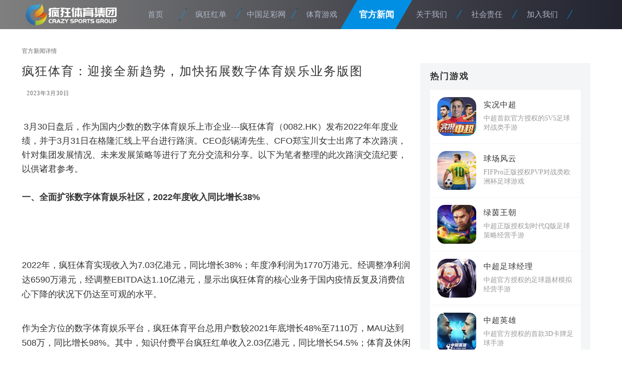

--- FILE ---
content_type: text/html
request_url: http://crazysports.com/gfnews/contentDetail_225.shtml
body_size: 36102
content:
<!DOCTYPE html>
<html lang="en">
<head>
<meta name="publisher" content="TideCMS 9.0">
    <meta charset="UTF-8">
    <meta name="viewport" content="width=device-width, initial-scale=1.0">
    <meta http-equiv="X-UA-Compatible" content="ie=edge">
    <title id="thtitle">疯狂体育：迎接全新趋势，加快拓展数字体育娱乐业务版图</title>
    <link rel="stylesheet" href="https://www.crazysports.com/gf/css/content.css?v=20200710001">
    <script src="https://www.crazysports.com/gf/js/jquery.min.js"></script>
</head>
<body>
<div class="wrap">
            <div class="topBar">
                <div class="topBox f-cb">
                    <a href="/" class="topLogo title-hide-a">
                        疯狂体育
                    </a>
                    <div class="topBoxlist">
                        <a href="/" target="_self" hidefocus="true">
                            <span class="spantxt">首页</span>
                        </a>
                        <span class="outlines"></span>
                        <a href="https://www.fkhongdan.com/" target="_blank" hidefocus="true">
			    <span class="spantxt">疯狂红单</span>
			</a>
			<span class="outlines"></span>
			<a href="https://www.zgzcw.com/" target="_blank" hidefocus="true">
			    <span class="spantxt">中国足彩网</span>
			</a>
                        <span class="outlines"></span>
                        <a href="https://www.crazysports.com/gf/gamelist.shtml" target="_self" hidefocus="true">
                            <span class="spantxt">体育游戏</span>
                        </a>
                        <a class="active" href="#" target="_self" hidefocus="true">
                            <span class="spantxt">官方新闻</span>
                        </a>
                        <a href="https://www.crazysports.com/gf/aboutus.shtml" target="_self" hidefocus="true">
			    <span class="spantxt">关于我们</span>
			</a>
                        <span class="outlines"></span>
			<a href="https://www.crazysports.com/gf/duty.shtml" target="_self" hidefocus="true">
			    <span class="spantxt">社会责任</span>
			</a>
                        <span class="outlines"></span>
			<a href="https://www.crazysports.com/gf/joinus.shtml" target="_self" hidefocus="true">
			    <span class="spantxt">加入我们</span>
			</a>
			<span class="outlines"></span>
                    </div>
                </div>
            </div>
        </div>


    <div class="navs">
        <span>官方新闻详情</span>    
    </div>
    <div class="content">
        <div class="cont-left">
            <h1>疯狂体育：迎接全新趋势，加快拓展数字体育娱乐业务版图</h1>
            <div class="infos">
                <span class="infotime">2023年3月30日</span>
            </div>
            <div style="clear:both;"></div>
            <div class="cont-left-cms">
                <p>&nbsp;<span style="color: rgb(51, 51, 51); font-family: PingFangSC-Regular, PingFangSC-Light, &quot;PingFang SC&quot;, sans-serif, &quot;Microsoft YaHei&quot;; font-size: 18px;">3月30日盘后，作为国内少数的数字体育娱乐上市企业---疯狂体育（0082.HK）发布2022年年度业绩，并于3月31日在格隆汇线上平台进行路演。CEO彭锡涛先生、CFO郑宝川女士出席了本次路演，针对集团发展情况、未来发展策略等进行了充分交流和分享。以下为笔者整理的此次路演交流纪要，以供诸君参考。</span></p><p>&nbsp;</p><p style="margin: 0rem 0px 2.5rem; padding: 0px; -webkit-appearance: none; color: rgb(51, 51, 51); font-size: 18px; line-height: 1.6667; font-family: PingFangSC-Regular, PingFangSC-Light, &quot;PingFang SC&quot;, sans-serif, &quot;Microsoft YaHei&quot;;"><b style="-webkit-appearance: none;">一、全面</b><b style="-webkit-appearance: none;">扩张数字体育娱乐社区</b><b style="-webkit-appearance: none;">，</b><b style="-webkit-appearance: none;">2022</b><b style="-webkit-appearance: none;">年度收入同比增长38%</b></p><p style="margin: 0rem 0px 2.5rem; padding: 0px; -webkit-appearance: none; color: rgb(51, 51, 51); font-size: 18px; line-height: 1.6667; font-family: PingFangSC-Regular, PingFangSC-Light, &quot;PingFang SC&quot;, sans-serif, &quot;Microsoft YaHei&quot;;">&nbsp;</p><p style="margin: 0rem 0px 2.5rem; padding: 0px; -webkit-appearance: none; color: rgb(51, 51, 51); font-size: 18px; line-height: 1.6667; font-family: PingFangSC-Regular, PingFangSC-Light, &quot;PingFang SC&quot;, sans-serif, &quot;Microsoft YaHei&quot;;">2022年，疯狂体育实现收入为7.03亿港元，同比增长38%；年度净利润为1770万港元。经调整净利润达6590万港元，经调整EBITDA达1.10亿港元，显示出疯狂体育的核心业务于国内疫情反复及消费信心下降的状况下仍达至可观的水平。</p><p style="margin: 0rem 0px 2.5rem; padding: 0px; -webkit-appearance: none; color: rgb(51, 51, 51); font-size: 18px; line-height: 1.6667; font-family: PingFangSC-Regular, PingFangSC-Light, &quot;PingFang SC&quot;, sans-serif, &quot;Microsoft YaHei&quot;;">作为全方位的数字体育娱乐平台，疯狂体育平台总用户数较2021年底增长48%至7110万，MAU达到508万，同比增长98%。其中，知识付费平台疯狂红单收入2.03亿港元，同比增长54.5%；体育及休闲游戏收入达到3.6亿港元，同比增长36.5%；数字藏品平台收入2939万港元。</p><p style="margin: 0rem 0px 2.5rem; padding: 0px; -webkit-appearance: none; color: rgb(51, 51, 51); font-size: 18px; line-height: 1.6667; font-family: PingFangSC-Regular, PingFangSC-Light, &quot;PingFang SC&quot;, sans-serif, &quot;Microsoft YaHei&quot;;">集团CEO彭锡涛表示，疯狂体育作为港股数字体育娱乐第一股，2023年将迎接新趋势，以自身优势为出发点，全面深化布局，加快拓展数字体育娱乐业务版图。</p><p style="margin: 0rem 0px 2.5rem; padding: 0px; -webkit-appearance: none; color: rgb(51, 51, 51); font-size: 18px; line-height: 1.6667; font-family: PingFangSC-Regular, PingFangSC-Light, &quot;PingFang SC&quot;, sans-serif, &quot;Microsoft YaHei&quot;;"><b style="-webkit-appearance: none;">二</b><b style="-webkit-appearance: none;">、</b><b style="-webkit-appearance: none;">多业务齐头并进</b><b style="-webkit-appearance: none;">，业务生态不断完善</b></p><p style="margin: 0rem 0px 2.5rem; padding: 0px; -webkit-appearance: none; color: rgb(51, 51, 51); font-size: 18px; line-height: 1.6667; font-family: PingFangSC-Regular, PingFangSC-Light, &quot;PingFang SC&quot;, sans-serif, &quot;Microsoft YaHei&quot;;">&nbsp;</p><p style="margin: 0rem 0px 2.5rem; padding: 0px; -webkit-appearance: none; color: rgb(51, 51, 51); font-size: 18px; line-height: 1.6667; font-family: PingFangSC-Regular, PingFangSC-Light, &quot;PingFang SC&quot;, sans-serif, &quot;Microsoft YaHei&quot;;">疯狂体育是一家数字体育娱乐企业，利用大数据、人工智能、区块链和元宇宙等技术，助力传统体育行业发展，引领中国体育娱乐产业的发展。集团目前已经构建起以疯狂红单+彩票销售、赛事+竞猜，IP+体育游戏、元宇宙游戏+数字藏品平台为核心业务矩阵的数字体育娱乐平台，为用户带来了更丰富的线上娱乐的文化体验。</p><p style="margin: 0rem 0px 2.5rem; padding: 0px; -webkit-appearance: none; color: rgb(51, 51, 51); font-size: 18px; line-height: 1.6667; font-family: PingFangSC-Regular, PingFangSC-Light, &quot;PingFang SC&quot;, sans-serif, &quot;Microsoft YaHei&quot;;"><b style="-webkit-appearance: none;">1）22年多面布局奠定增长基础，23年乘势持续发力</b></p><p style="margin: 0rem 0px 2.5rem; padding: 0px; -webkit-appearance: none; color: rgb(51, 51, 51); font-size: 18px; line-height: 1.6667; font-family: PingFangSC-Regular, PingFangSC-Light, &quot;PingFang SC&quot;, sans-serif, &quot;Microsoft YaHei&quot;;">&nbsp;</p><p style="margin: 0rem 0px 2.5rem; padding: 0px; -webkit-appearance: none; color: rgb(51, 51, 51); font-size: 18px; line-height: 1.6667; font-family: PingFangSC-Regular, PingFangSC-Light, &quot;PingFang SC&quot;, sans-serif, &quot;Microsoft YaHei&quot;;">首先，<b style="-webkit-appearance: none;">疯狂红单</b>依旧是集团2022年业务增长的重要引擎。2023年，疯狂红单将通过创新拓展，向用户提供更多专业赛事服务，将着重丰富小联赛赛事内容，助力用户持续增长。同时通过引进先进的数据分析和人工智能技术，进一步完善用户体验，加强用户交互和社交，实现新的用户量和收入的持续增长。</p><p style="margin: 0rem 0px 2.5rem; padding: 0px; -webkit-appearance: none; color: rgb(51, 51, 51); font-size: 18px; line-height: 1.6667; font-family: PingFangSC-Regular, PingFangSC-Light, &quot;PingFang SC&quot;, sans-serif, &quot;Microsoft YaHei&quot;;">其次，在<b style="-webkit-appearance: none;">彩票</b><b style="-webkit-appearance: none;">新零售方面</b>，集团于2022年采取精细化运营管理模式，同时拓展新的销量增长来源。主要围绕延展业务类型、小微零售渠道拓展、门店精细化运营、整体业务降本增效等工作进行重点部署，提升各地体育彩票新零售网点的运营效率。随着疫情消散，线下活动得到恢复，集团在确保新零售业务稳步发展的同时，不断地拓展新业务，促进多元化发展。</p><p style="margin: 0rem 0px 2.5rem; padding: 0px; -webkit-appearance: none; color: rgb(51, 51, 51); font-size: 18px; line-height: 1.6667; font-family: PingFangSC-Regular, PingFangSC-Light, &quot;PingFang SC&quot;, sans-serif, &quot;Microsoft YaHei&quot;;"><b style="-webkit-appearance: none;">游戏</b><b style="-webkit-appearance: none;">方面</b>，集团借卡塔尔世界杯东风乘势而上，取得了新的发展。疯狂体育计划于2023年以推出全新的足球、篮球精品游戏为重点，形成以体育游戏发行为核心，联合发行游戏并进，新品类游戏发行为突破的一个全新的发行路线，通过拓展游戏品类，丰富游戏矩阵，提高集团业务的整体竞争力。</p><p style="margin: 0rem 0px 2.5rem; padding: 0px; -webkit-appearance: none; color: rgb(51, 51, 51); font-size: 18px; line-height: 1.6667; font-family: PingFangSC-Regular, PingFangSC-Light, &quot;PingFang SC&quot;, sans-serif, &quot;Microsoft YaHei&quot;;">此外，疯狂体育还在持续推进<b style="-webkit-appearance: none;">元宇宙</b>业务布局，包括推出数字藏品平台&ldquo;乾坤数藏&rdquo;，与具有国资背景的北方国家版权交易中心合作，共建&ldquo;国家级数字文创版权交易平台&rdquo;，积极抢占元宇宙产业的制高点。2023年&ldquo;乾坤数藏&rdquo;将继续作为国内探索区块链和web3应用的重要参与者，并将基于已经开发的&ldquo;国家级数字文创版权交易平台&rdquo;、&ldquo;藏话社区&rdquo;和数字藏品，赋能实体经济，助力行业创新发展。</p><p style="margin: 0rem 0px 2.5rem; padding: 0px; -webkit-appearance: none; color: rgb(51, 51, 51); font-size: 18px; line-height: 1.6667; font-family: PingFangSC-Regular, PingFangSC-Light, &quot;PingFang SC&quot;, sans-serif, &quot;Microsoft YaHei&quot;;">最后，集团在22年推出<b style="-webkit-appearance: none;">体教融合</b>新业务，集团已与北京北体大教育科技发展有限公司达成战略合作，主要瞄准&ldquo;双减&rdquo;后体育教育发展机遇期，借助集团的数字技术优势，开发更智能化、个性化的体育教学辅助平台。2023年疯狂体育将继续推进该项目，进行广泛布局，面向地方政府和学校，提供完整的产品服务体系，助力学校的体育教育的高质量发展和儿童青少年的健康成长。</p><p style="margin: 0rem 0px 2.5rem; padding: 0px; -webkit-appearance: none; color: rgb(51, 51, 51); font-size: 18px; line-height: 1.6667; font-family: PingFangSC-Regular, PingFangSC-Light, &quot;PingFang SC&quot;, sans-serif, &quot;Microsoft YaHei&quot;;">迈入2023年，疯狂体育将继续围绕体育彩票、体育游戏发行、体教融合以及体育元宇宙等方向进行业务拓展。同时集团还将加强技术的研发，增强产品创新能力，提高用户的服务水平，进一步巩固集团在数字体育领域的领先地位。</p><p style="margin: 0rem 0px 2.5rem; padding: 0px; -webkit-appearance: none; color: rgb(51, 51, 51); font-size: 18px; line-height: 1.6667; font-family: PingFangSC-Regular, PingFangSC-Light, &quot;PingFang SC&quot;, sans-serif, &quot;Microsoft YaHei&quot;;">2）<b style="-webkit-appearance: none;">深耕数字体育赛道，</b><b style="-webkit-appearance: none;">多重利好奠定未来发展确定性</b></p><p style="margin: 0rem 0px 2.5rem; padding: 0px; -webkit-appearance: none; color: rgb(51, 51, 51); font-size: 18px; line-height: 1.6667; font-family: PingFangSC-Regular, PingFangSC-Light, &quot;PingFang SC&quot;, sans-serif, &quot;Microsoft YaHei&quot;;">&nbsp;</p><p style="margin: 0rem 0px 2.5rem; padding: 0px; -webkit-appearance: none; color: rgb(51, 51, 51); font-size: 18px; line-height: 1.6667; font-family: PingFangSC-Regular, PingFangSC-Light, &quot;PingFang SC&quot;, sans-serif, &quot;Microsoft YaHei&quot;;">随着全球疫情得到有效控制，集团未来正面临两大较为确定性的发展机遇：</p><p style="margin: 0rem 0px 2.5rem; padding: 0px; -webkit-appearance: none; color: rgb(51, 51, 51); font-size: 18px; line-height: 1.6667; font-family: PingFangSC-Regular, PingFangSC-Light, &quot;PingFang SC&quot;, sans-serif, &quot;Microsoft YaHei&quot;;">一是体育产业数字化转型，即将体育和科技深度结合，为体育产业的未来发展提供了新的驱动力。一方面能够优化体育产业结构，另一方面能够促使体育消费者在消费方式和消费场所上的改变，助力体育消费的升级。</p><p style="margin: 0rem 0px 2.5rem; padding: 0px; -webkit-appearance: none; color: rgb(51, 51, 51); font-size: 18px; line-height: 1.6667; font-family: PingFangSC-Regular, PingFangSC-Light, &quot;PingFang SC&quot;, sans-serif, &quot;Microsoft YaHei&quot;;">二是政策强力加持，加速行业向好。后疫情时代，各地政府纷纷出台相关扶持的措施，支持体育企业的复工复产。此举全面推动了体育相关产业的发展，加快体育产业与相关产业的深度融合及数字化转型的速度。</p><p style="margin: 0rem 0px 2.5rem; padding: 0px; -webkit-appearance: none; color: rgb(51, 51, 51); font-size: 18px; line-height: 1.6667; font-family: PingFangSC-Regular, PingFangSC-Light, &quot;PingFang SC&quot;, sans-serif, &quot;Microsoft YaHei&quot;;">此外，伴随着防疫政策优化和经济的复苏，体育产业也正迸发出昂然的生机。2023年开始多项赛事都在筹备当中，2024年又将迎来多项大型赛事。疯狂体育将顺应时代大势，深耕体育领域。</p><p style="margin: 0rem 0px 2.5rem; padding: 0px; -webkit-appearance: none; color: rgb(51, 51, 51); font-size: 18px; line-height: 1.6667; font-family: PingFangSC-Regular, PingFangSC-Light, &quot;PingFang SC&quot;, sans-serif, &quot;Microsoft YaHei&quot;;"><b style="-webkit-appearance: none;">Q&amp;A</b></p><p style="margin: 0rem 0px 2.5rem; padding: 0px; -webkit-appearance: none; color: rgb(51, 51, 51); font-size: 18px; line-height: 1.6667; font-family: PingFangSC-Regular, PingFangSC-Light, &quot;PingFang SC&quot;, sans-serif, &quot;Microsoft YaHei&quot;;">&nbsp;</p><p style="margin: 0rem 0px 2.5rem; padding: 0px; -webkit-appearance: none; color: rgb(51, 51, 51); font-size: 18px; line-height: 1.6667; font-family: PingFangSC-Regular, PingFangSC-Light, &quot;PingFang SC&quot;, sans-serif, &quot;Microsoft YaHei&quot;;"><b style="-webkit-appearance: none;">Q1：</b>卡塔尔世界杯之后，疯狂体育还实施了哪一些增长计划和措施呢？目前取得了怎样的成果呢？</p><p style="margin: 0rem 0px 2.5rem; padding: 0px; -webkit-appearance: none; color: rgb(51, 51, 51); font-size: 18px; line-height: 1.6667; font-family: PingFangSC-Regular, PingFangSC-Light, &quot;PingFang SC&quot;, sans-serif, &quot;Microsoft YaHei&quot;;"><b style="-webkit-appearance: none;">A1：</b>疯狂红单依然是集团的增长引擎，重点打造好疯狂红单产品和内容，在这个核心基础上，一方面借助MCN做好私域流量及线下彩票新零售的彩民社区，做好流量的增长，扩大覆盖的用户群体，另一方面，加大对AI的投入，推出智能化数字产品，在提高自身工作效率的同时给用户带来更好的体验。游戏方面把握基于现有IP持续打造精品游戏和部署海外发行两个方向。梦幻赛事平台方面，随着疫情消散，未来三年将与IPBU打造数百场拳击系列赛，同时大力签约更多赛事吸引用户观看比赛，参加互动娱乐。</p><p style="margin: 0rem 0px 2.5rem; padding: 0px; -webkit-appearance: none; color: rgb(51, 51, 51); font-size: 18px; line-height: 1.6667; font-family: PingFangSC-Regular, PingFangSC-Light, &quot;PingFang SC&quot;, sans-serif, &quot;Microsoft YaHei&quot;;"><b style="-webkit-appearance: none;">Q2：</b>目前市场出现一些提供免费体育竞猜信息的第三方渠道，这与集团提供的服务是否有冲突？</p><p style="margin: 0rem 0px 2.5rem; padding: 0px; -webkit-appearance: none; color: rgb(51, 51, 51); font-size: 18px; line-height: 1.6667; font-family: PingFangSC-Regular, PingFangSC-Light, &quot;PingFang SC&quot;, sans-serif, &quot;Microsoft YaHei&quot;;"><b style="-webkit-appearance: none;">A2：</b><b style="-webkit-appearance: none;">疯狂红单也有免费内容</b><b style="-webkit-appearance: none;">，</b><b style="-webkit-appearance: none;">可以培养用户使用习惯</b><b style="-webkit-appearance: none;">，</b><b style="-webkit-appearance: none;">对知识付费业务有促进作用</b><b style="-webkit-appearance: none;">。</b><b style="-webkit-appearance: none;">但</b>集团认为，由于内容全部免费无法可持续发展，免费平台并不是一个良性的运营模式，该模式难以长久生存。疯狂红单具有先发优势，以多年赛事数据及用户购买习惯和行为在内的独家大数据产品为核心竞争优势。此外，平台内部专家经过严格帅选，命中率、分析质量及用户口碑良好，相较于质量参差不齐的免费内容，以专业取胜。集团的目标是抓住领先优势，加大投入，快速成长，拉开与第二第三梯队的距离，建立好自身的护城河。</p><p style="margin: 0rem 0px 2.5rem; padding: 0px; -webkit-appearance: none; color: rgb(51, 51, 51); font-size: 18px; line-height: 1.6667; font-family: PingFangSC-Regular, PingFangSC-Light, &quot;PingFang SC&quot;, sans-serif, &quot;Microsoft YaHei&quot;;"><b style="-webkit-appearance: none;">Q3：</b>去年中央和各地政府都出台了很多关于数字经济发展的政策和措施，这对于我国体育产业发展格局产生了哪些实质性的影响？</p><p style="margin: 0rem 0px 2.5rem; padding: 0px; -webkit-appearance: none; color: rgb(51, 51, 51); font-size: 18px; line-height: 1.6667; font-family: PingFangSC-Regular, PingFangSC-Light, &quot;PingFang SC&quot;, sans-serif, &quot;Microsoft YaHei&quot;;"><b style="-webkit-appearance: none;">A3：</b>数字经济对体育产业的影响主要体现在两个方面，一方面是体育产业的结构优化，数字技术改变了传统体育整体的生产方式、商业模式和用户体验，促进了整个体育产业的升级，同时使体育行业与其他行业有了更多的融合和创新，创造更多商业机会及产品服务；另一方面是促进体育消费者的消费升级，通过数字化的结合改变了消费者的消费模式、消费场所和消费习惯。</p><p style="margin: 0rem 0px 2.5rem; padding: 0px; -webkit-appearance: none; color: rgb(51, 51, 51); font-size: 18px; line-height: 1.6667; font-family: PingFangSC-Regular, PingFangSC-Light, &quot;PingFang SC&quot;, sans-serif, &quot;Microsoft YaHei&quot;;"><b style="-webkit-appearance: none;">Q4：</b>在数字经济发展方面目前集团都有哪些布局？</p><p style="margin: 0rem 0px 2.5rem; padding: 0px; -webkit-appearance: none; color: rgb(51, 51, 51); font-size: 18px; line-height: 1.6667; font-family: PingFangSC-Regular, PingFangSC-Light, &quot;PingFang SC&quot;, sans-serif, &quot;Microsoft YaHei&quot;;"><b style="-webkit-appearance: none;">A4:&nbsp;</b>疯狂体育全线产品都属于技术做支撑，数据分析进行驱动的。集团将持续迎接数字经济的大趋势，加强技术研发，增强产品创新能力，提高用户的服务水平，基于自身技术，拓展数字体育娱乐的业务版图，构建用技术赋能传统体育产业的数字体育娱乐平台。此外，集团现在还与12个国家的25个研发机构进行合作，引进其先进技术，有效提高体育各产业链的数字化水平。疯狂体育将会借助数字经济发展的强劲势头，展现出集团强大的发展潜力。</p><p style="margin: 0rem 0px 2.5rem; padding: 0px; -webkit-appearance: none; color: rgb(51, 51, 51); font-size: 18px; line-height: 1.6667; font-family: PingFangSC-Regular, PingFangSC-Light, &quot;PingFang SC&quot;, sans-serif, &quot;Microsoft YaHei&quot;;"><b style="-webkit-appearance: none;">Q5：</b>集团在手现金充裕，财政也大致的比较稳定，为何一直没有派息？</p><p style="margin: 0rem 0px 2.5rem; padding: 0px; -webkit-appearance: none; color: rgb(51, 51, 51); font-size: 18px; line-height: 1.6667; font-family: PingFangSC-Regular, PingFangSC-Light, &quot;PingFang SC&quot;, sans-serif, &quot;Microsoft YaHei&quot;;"><b style="-webkit-appearance: none;">A5：</b>作为一家快速增长的数字体育企业，在新产品研发、体育产权以及科技专才的无形资产上的投入非常重要。集团必须利用好国际赛事的好时机，延续增长曲线。过去集团在数字体育娱乐上的投入陆续在集团收入及核心盈利上反映出来。</p><p style="margin: 0rem 0px 2.5rem; padding: 0px; -webkit-appearance: none; color: rgb(51, 51, 51); font-size: 18px; line-height: 1.6667; font-family: PingFangSC-Regular, PingFangSC-Light, &quot;PingFang SC&quot;, sans-serif, &quot;Microsoft YaHei&quot;;"><b style="-webkit-appearance: none;">Q6：</b>目前集团是否有AIGC相关技术的储备投入及产品应用上线计划？如何评估这项技术应用给集团业务实际经营带来的影响？</p><p style="margin: 0rem 0px 2.5rem; padding: 0px; -webkit-appearance: none; color: rgb(51, 51, 51); font-size: 18px; line-height: 1.6667; font-family: PingFangSC-Regular, PingFangSC-Light, &quot;PingFang SC&quot;, sans-serif, &quot;Microsoft YaHei&quot;;"><b style="-webkit-appearance: none;">A6：</b>集团一直积极布局AIGC相关技术，在该方向有一些投资计划。尤其是针对疯狂红单，从GPT3.5到GPT4，集团一直基于此做开发，进行二次学习，内部跟踪其产出结果。疯狂红单的AI方向也是集团今年的重点项目，目前进展较好。集团认为这项技术可以改变疯狂红单的传统业务模式。未来集团也会深入研究，为用户带来更好的产品。</p><p style="margin: 0rem 0px 2.5rem; padding: 0px; -webkit-appearance: none; color: rgb(51, 51, 51); font-size: 18px; line-height: 1.6667; font-family: PingFangSC-Regular, PingFangSC-Light, &quot;PingFang SC&quot;, sans-serif, &quot;Microsoft YaHei&quot;;"><b style="-webkit-appearance: none;">Q7：</b>随着2023年经济环境的好转，会给疯狂体育带来哪些影响？</p><p style="margin: 0rem 0px 2.5rem; padding: 0px; -webkit-appearance: none; color: rgb(51, 51, 51); font-size: 18px; line-height: 1.6667; font-family: PingFangSC-Regular, PingFangSC-Light, &quot;PingFang SC&quot;, sans-serif, &quot;Microsoft YaHei&quot;;"><b style="-webkit-appearance: none;">A7：</b>集团处于体育消费领域，随着经济环境的好转，消费者需求复苏，对集团各项业务均有很大的刺激。集团的彩票销售、体育知识付费产品以及游戏均会受益于此，迎来较大的增长机遇。除此之外，随着疫情的好转，学生恢复正常线下体育活动，也会为集团的体教融合业务创造一个良好的市场环境和巨大的发展潜力。</p>
            </div>
        </div>
        <div class="cont-right">
            <h1>热门游戏</h1>
            <a href="http://skzc.fengkuang.cn/" target="_blank">
						<div class="game-con">
							<span class="game-img">
								<img src="https://www.crazysports.com/gf/images/content/skzc.png" alt="">
							</span>
							<span class="game-dir">
								<em>实况中超</em>
								<i>中超首款官方授权的5V5足球对战类手游</i>
							</span>   
						</div>
					</a>
					<a href="https://www.crazysports.com/qcfy/" target="_blank">
						<div class="game-con">
							<span class="game-img">
								<img src="https://www.crazysports.com/gf/images/content/qcfy130.png" alt="">
							</span>
							<span class="game-dir">
								<em>球场风云</em>
								<i>FIFPro正版授权PVP对战类欧洲杯足球游戏</i>
							</span>   
						</div>
					</a>
					<a href="https://www.zgzcw.com/ly/" target="_blank">
						<div class="game-con">
							<span class="game-img">
								<img src="https://www.crazysports.com/gf/images/content/lywc.png" alt="">
							</span>
							<span class="game-dir">
								<em>绿茵王朝</em>
								<i>中超正版授权划时代Q版足球策略经营手游</i>
							</span>   
						</div>
					</a>
					<a href="https://www.taptap.com/app/84599" target="_blank">
						<div class="game-con">
							<span class="game-img">
								<img src="https://www.crazysports.com/gf/images/content/zqjl.png" alt="">
							</span>
							<span class="game-dir">
								<em>中超足球经理</em>
								<i>中超官方授权的足球题材模拟经营手游</i>
							</span>   
						</div>
					</a>
					<a href="https://www.taptap.com/app/83216" target="_blank">
						<div class="game-con">
							<span class="game-img">
								<img src="https://www.crazysports.com/gf/images/content/zcyx130.png" alt="">
							</span>
							<span class="game-dir">
								<em>中超英雄</em>
								<i>中超官方授权的首款3D卡牌足球手游</i>
							</span>   
						</div>
					</a>
					<a href="https://www.zgzcw.com/sm/" target="_blank">
						<div class="game-con">
							<span class="game-img">
								<img src="https://www.crazysports.com/gf/images/content/menghuanzuqiushijie-gf.jpg" alt="">
							</span>
							<span class="game-dir">
								<em>梦幻足球世界</em>
								<i>首款街机类多人对战足球游戏</i>
							</span>   
						</div>
					</a>
					<a href="https://www.zgzcw.com/soccer/" target="_blank">
						<div class="game-con">
							<span class="game-img">
								<img src="https://www.crazysports.com/gf/images/content/mxzq.png" alt="">
							</span>
							<span class="game-dir">
								<em>梦想足球</em>
								<i>足球卡牌策略对战手游</i>
							</span>   
						</div>
					</a>
					<a href="https://www.taptap.com/app/140931" target="_blank">
						<div class="game-con">
							<span class="game-img">
								<img src="https://www.crazysports.com/gf/images/content/fkdqicon.png" alt="">
							</span>
							<span class="game-dir">
								<em>疯狂点球</em>
								<i>首款真人实时对战的轻竞技手游</i>
							</span>   
						</div>
					</a>
					<a href="http://x.fengkuangtiyu.cn/" target="_blank">
						<div class="game-con">
							<span class="game-img">
								<img src="https://www.crazysports.com/gf/images/content/xkx.png" alt="">
							</span>
							<span class="game-dir">
								<em>侠客行</em>
								<i>3DMMORPG新派国风武侠手游</i>
							</span>   
						</div>
					</a>
					<a href="https://www.taptap.com/app/79812" target="_blank">
						<div class="game-con">
							<span class="game-img">
								<img src="https://www.crazysports.com/gf/images/content/dswn.png" alt="">
							</span>
							<span class="game-dir">
								<em>刀使巫女</em>
								<i>正版授权3D日漫风RPG手游</i>
                    </span>   
                </div>
            </a>
        </div>
        <div style="clear:both;"></div>
    </div>
    <style>

/* 脚 */
*{
    padding: 0;
    margin: 0;
}
a {
    text-decoration: none;
    color: #333;
}
.footer_p{
    width: 100%;
    background: #323232;
}
.footer_p_center{
    margin: 0 auto;
    width: 1200px;
    padding-top: 37px;
    padding-bottom: 50px;
}
.fot_pc_top{
    display: flex;
    width: 100%;
    justify-content: space-between;
}
.fot_pc_top_left{
    max-width: 675px;
}
.fot_pc_top_left p{
    font-family: MicrosoftYaHei;
    font-size: 13px;
    color: #CCCCCC;
    line-height: 22px;
    margin-top: 5px;
    display: flex;
    align-items: center;
}
.fot_pc_top_left p img{
    width: 20px;
    height: 20px;
    margin-right: 3px;
}
.fot_left_pic{
    display: flex;
    justify-content: space-between;
    margin-top: 20px;
}
.fot_left_pic img{
    width: 86px;
    height: 30px;
}
.fot_pc_top_right{
    max-width:341px;
    margin-left: 57px;
}
.fot_pc_top_right p{
    font-family: MicrosoftYaHei;
font-size: 13px;
color: #CCCCCC;
line-height: 22px;
margin-top: 5px;
}
.fot_rig_pic{
    margin-top: 20px;
    max-width: 100px;
    display: flex;
    justify-content: space-between;
}
.fot_rig_pic img{
    width: 40px;
    height: 40px;
}
.fot_pc_bom{
    display: flex;
        width: 100%;
        flex-direction: column;
        align-items: center;
}

.fot_b_gang{
margin: 30px 0;
width: 1200px;
height: 1px;
background-color:  #4D4D4D;
}
.fot_b_yqlj a{
margin-right: 27px;
font-family: PingFangSC, PingFang SC;
font-weight: 400;
font-size: 15px;
color: #CCCCCC;
}
.fot_b_yqlj a span{
    font-family: PingFangSC, PingFang SC;
font-weight: 400;
font-size: 15px;
color: #CCCCCC;
}
.fot_b_yqlj_title{
    font-family: PingFangSC, PingFang SC;
font-weight: 500;
font-size: 15px;
color: #CCCCCC;
margin-right: 10px;
}
</style>
 <!-- 底部 -->
    <div class="footer_p">
      <div class="footer_p_center">
          <div class="fot_pc_top">
              <div class="fot_pc_top_left">
                  <p>国家高新技术企业 GR202011006210｜中关村高新技术企业 2022040647501｜北京市专精特新企业 2022ZJTX2036</p>
                  <p>增值电信业务经营许可证 京B2-20120157｜网络文化经营许可证 京网文【2023】1137-032号</p>
                  <p>艺术品经营单位备案证明 京朝艺【2022】0029号</p>
                  <p>统一社会信用代码：911101055960674408</p>
                  <p> Copyright © 2001-2025 北京疯狂体育产业管理有限公司版权所有｜京ICP备17007721号-19</p>
                  <p> <img src="https://www.crazysports.com/gf/images/gongan.png" alt="备案"><a href="https://beian.miit.gov.cn/" rel="nofollow" target="_blank" style="color: #ccc;">京公网安备：11010502033371号</a></p>
                <div class="fot_left_pic">
                    <a href="https://xinyong.yunaq.com/certificate?domain=www.crazysports.com&from=label" rel="nofollow" target="_blank">
                        <img src="https://www.crazysports.com/gf/images/renz.png" alt="">
                    </a>
                    <a href="https://www.isc.org.cn/" rel="nofollow" target="_blank">
                        <img src="https://www.crazysports.com/gf/images/link/footer_wa_logo1.jpg" alt="">
                    </a>   
                    <a target="_blank" href="http://www.12377.cn/" rel="nofllow">
                        <img src="https://www.crazysports.com/gf/images/link/footer_wa_logo3.jpg" alt="">
                    </a>  
                    <a target="_blank" href="http://www.bnia.cn/" rel="nofllow">
                        <img src="https://www.crazysports.com/gf/images/link/footer_wa_logo4.jpg" alt="">
                    </a>   
                    <a target="_blank" href="https://cyberpolice.mps.gov.cn/#/" rel="nofllow">
                        <img src="https://www.crazysports.com/gf/images/link/footer_wa_logo5.jpg" alt="">
                    </a>  
                    <a target="_blank" href="https://jbts.mct.gov.cn/" rel="nofllow">
                        <img src="https://www.crazysports.com/gf/images/link/footer_wa_logo7.jpg" alt="">
                    </a>
                    <a target="_blank" href="http://www.bjjubao.org/index.html" rel="nofllow">
                        <img src="https://www.crazysports.com/gf/images/link/footer_wa_logo8.jpg" alt="">
                    </a>
                    </div>
              </div>
              <div class="fot_pc_top_right">
                <p>商务合作 微信号：zzwsw6688</p>
                <p>红单合作 lidekai@crazysports.com</p>
                <p>游戏合作 baizhen@crazysports.com</p>
                <p>线下体彩合作 zhangleilei@crazysports.com</p>
                <p>人才招聘 hr@crazysports.com</p>
                <p>热线 400-818-0518</p>
                <p>地址：北京市朝阳区化工路甲18号东进国际C座17层</p>
                <div class="fot_rig_pic">
                <!-- <a href="">
                    <img src="https://www.crazysports.com/gf/images/weixin.png" alt="">
                </a> -->
                <a href="https://weibo.com/u/6083248053" target="_blank">
                    <img src="https://www.crazysports.com/gf/images/weibo.png" alt="">
                </a>
                <a href="mailto:service@fengkuang.cn" target="_blank">
                    <img src="https://www.crazysports.com/gf/images/email.png" alt="">
                </a>
                </div>
            </div>
          </div>
          <div class="fot_pc_bom">
              
              <div class="fot_b_yqlj">
                  <div class="fot_b_gang"></div>
                  <span class="fot_b_yqlj_title">友情链接：</span>
                  <a target="_blank" rel="nofollow" href="http://www.crazysports.com/"><span>疯狂体育</span></a>
                  <a target="_blank" rel="nofollow" href="http://www.fkhongdan.com/"><span>疯狂红单</span></a>
                  <a target="_blank" href="https://www.leisu.com"><span>雷速体育</span></a>
                  <a target="_blank" href="https://www.qtx.com/"><span>球天下体育</span></a>
                  <a target="_blank" href="https://m.qiumiwu.com/"><span>球迷屋</span></a>
                  <a target="_blank" href="https://zcw.tjzhaoxing.com/"><span>ai竞足方案</span></a>
                  <a target="_blank" href="https://www.qiukedao.com/"><span>球客岛-球赛免费看</span></a>
                <!--  <a target="_blank" href="https://www.zgzcw.com/sjub2025/"><span>世俱杯</span></a> -->
              </div>
          </div>
      </div>
  </div>
<script src="https://www.crazysports.com/gf/js/jquery.min.js"></script>
<script>


</script>

</body>
<script>
    $(function(){ 
　　　　$(".cont-left-cms img").each(
                function(){
                    if($(this).attr("data-hw")=='210*210'||$(this).attr("data-hw")=='500*500'){
                        $(this).css({
                            'border-radius':'50%'
                        })   
                    }
                    if($(this).attr("data-original").indexOf("http")>-1){
                        var orig = $(this).attr("data-original");
                        $(this).attr("src",orig)
                    }else{
                        var orig = 'https:'+$(this).attr("data-original");
                        $(this).attr("src",orig)
                    }
                }
            )
    }); 
    
</script>
</html>


--- FILE ---
content_type: text/css
request_url: https://www.crazysports.com/gf/css/content.css?v=20200710001
body_size: 9285
content:
*{margin:0;padding:0;}
ul{list-style: none;}
a{text-decoration: none;color:#333;}
i,em{font-style: normal;}
body{background: #fff;}
/* 头部导航  */
.topBar {
    width: 100%;
    z-index: 9999;
    background: linear-gradient(270deg,rgba(33,35,47,1) 0%,rgba(0,0,0,0.5) 100%) !important;;
    min-width: 1260px;
    position: fixed;
    top: 0;
    left: 0;
}
.topBox{
    position: relative;
    width: 1320px;
    margin: 0 auto;
    height: 60px;
    overflow: visible;
}
.topBar .topLogo {
    position: relative;
    float: left;
    width: 200px;
    height: 45px;
    background: url(https://www.crazysports.com/gf/images/sy/logo.png) no-repeat;
    background-size: contain;
    top: 11px;
    display: block;
}
.topBar .topBoxlist {
    position: relative;
    height: 60px;
    line-height: 60px;
    float: left;
	color: #333;
	margin-left: 25px;
}
.title-hide-a {
    overflow: hidden;
    text-indent: -9999px;
    color: transparent;
}
.topBar .topBoxlist a {
	float: left;
	display:inline-block;
	width: 120px;
	height: 60px;
	text-align: center;
	transform:skew(-30deg);   
	-webkit-transform: skew(-30deg);   
	-moz-transform: skew(-30deg);   
	-o-transform:skew(-30deg);   
	-ms-transform:skew(-30deg);
}
.topBar .topBoxlist a span.spantxt{
	display: inline-block;
	transform:skew(30deg);   
	-webkit-transform: skew(30deg);   
	-moz-transform: skew(30deg);   
	-o-transform:skew(30deg);   
	-ms-transform:skew(30deg); 
	width:120px;
	height:60px;
	line-height: 60px;
	text-align: center;
	font-size:16px;
	color:#B0B8C8;
	overflow: hidden;
	text-overflow: ellipsis;
	white-space: nowrap;
}
.topBar .topBoxlist a.active{
	background:#008FE2;
}
.topBar .topBoxlist a.active span.spantxt{
	font-size:18px;
	color:#FFFFFF;
	font-weight: bold;
}

.topBar .topBoxlist span.outlines {
    float: left;
    height: 60px;
    width: 1px;
	background:url(https://www.crazysports.com/gf/images/sy/taplines.png) center no-repeat;
	transform:skew(-30deg);
	-webkit-transform: skew(-30deg);   
	-moz-transform: skew(-30deg);   
	-o-transform:skew(-30deg);   
	-ms-transform:skew(-30deg);
}
/* 头部导航完啦 */
.navs{
    width:1320px;
    height:75px;
    color:#666;
    font-size: 12px;
    margin:0 auto;
    line-height: 75px;
    margin-top: 80px;
}
.content{
    width:1320px;
    margin:0 auto;
}
.cont-left{
    width:930px;
    float:left;
    padding-right:30px;
    box-sizing: border-box;
}
.cont-left h1{
    color:#333;
    font-size: 25px;
    line-height: 33px;
    letter-spacing: 2px;
    margin-bottom:14px;
    font-weight: normal;
}
.infos .headerimg{
    display: block;
    width:30px;
    height:30px;
    float:left;
    border-radius: 50%;
}
.infos .headerimg img{
    display: block;
    width:100%;
    height:100%;
    border-radius: 50%;
}
.infos .infotime{
    color:#666;
    font-size:12px;
    height: 30px;
    line-height: 30px;
    letter-spacing: 1px;
    float: left;
    margin-left:10px;
}
.cont-left-cms{
    color:#333;
    font-size: 16px;
    line-height: 28px; 
    padding-top:40px;
    padding-bottom: 40px;
}
.cont-left-cms video{
    width:auto !important;
    height:auto !important;
    display: block;
    margin:0 auto;
}
.cont-left-cms .img_wrapper{
    width:100%;
}
.cont-left-cms .img_wrapper img,.cont-left-cms img{
    width:700px !important;
    height:auto !important; 
    display: block;
    margin:0 auto;
}
.cont-left-cms .img_wrapper .img_descr{
    display: block;
    width: 100%;
    text-align: center;
    line-height: 30px;
    height: 40px;
}


/* height:1286px; */
.cont-right{
    width:350px;
    background:#F4F5F6;
    float:left;
    padding:0 20px 20px 20px;
    box-sizing: border-box;
}
.cont-right h1{
    height: 55px;
    color:#333;
    font-size: 18px;
    letter-spacing: 2px;
    line-height: 55px;    
}
.cont-right .game-con{
    width:310px;
    height:110px;
    background:#FFF;
    margin-bottom:1px;
    padding:15px;
    box-sizing: border-box;
}
.cont-right .game-con:hover{
    cursor: pointer;
}
.game-con .game-img{
    width:80px;
    height:80px;
    display: block; 
    float:left; 
    margin-right:15px;  
}
.game-con .game-img img{
    width:100%;
    height:100%;
    display: block;
}
.game-con .game-dir{
    display: block;
    padding-top:5px;
    box-sizing: border-box;
}
.game-con .game-dir em{
    height:21px;
    font-size:16px;
    color:rgba(51,51,51,1);
    line-height:21px;
    letter-spacing:1px;
    margin-bottom:8px;  
    display: block;      
}
.game-con .game-dir i{
    color:#999;
    height:38px;
    font-size:14px;
    line-height:19px;
    display: block;
}
/* 头部导航完啦 */
/* 媒体查询 */
@media screen and (min-width:1200px ) and (max-width:1600px)  {
		.topBar{
		    width: 100%;
		    z-index: 9999;
		    background: linear-gradient(270deg,rgba(33,35,47,1) 0%,rgba(0,0,0,0.5) 100%) !important;
		    position: fixed;
		    top: 0;
		    left: 0;
		}
		.topBox{
		    position: relative;
		    width: 1175px;
		    margin: 0 auto;
		    height: 60px;
		    overflow: visible;
		}
		.topBar .topLogo {
		    position: relative;
		    float: left;
		    width: 200px;
                    height: 45px;
		    background: url(https://www.crazysports.com/gf/images/sy/logo.png) no-repeat;
                    background-size: contain;
		    top: 7px;
		    display: block;
		}
		.topBar .topBoxlist {
		    position: relative;
		    height: 60px;
		    line-height: 60px;
		    float: left;
			color: #333;
			margin-left: 10px;
		}
		.title-hide-a {
		    overflow: hidden;
		    text-indent: -9999px;
		    color: transparent;
		}
		.topBar .topBoxlist a {
			float: left;
			display:inline-block;
			width: 113px;
			height: 60px;
			text-align: center;
			transform:skew(-30deg);   
			-webkit-transform: skew(-30deg);   
			-moz-transform: skew(-30deg);   
			-o-transform:skew(-30deg);   
			-ms-transform:skew(-30deg);
		}
		.topBar .topBoxlist a span.spantxt{
			display: inline-block;
			transform:skew(30deg);   
			-webkit-transform: skew(30deg);   
			-moz-transform: skew(30deg);   
			-o-transform:skew(30deg);   
			-ms-transform:skew(30deg); 
			width:113px;
			height:60px;
			line-height: 60px;
			text-align: center;
			font-size:16px;
			color:#B0B8C8;
			overflow: hidden;
			text-overflow: ellipsis;
			white-space: nowrap;
		}
		.topBar .topBoxlist a.active{
			background:#008FE2;
		}
		.topBar .topBoxlist a.active span.spantxt{
			font-size:18px;
			color:#FFFFFF;
			font-weight: bold;
		}
		
		.topBar .topBoxlist span.outlines {
		    float: left;
		    height: 60px;
		    width: 1px;
			background:url(https://www.crazysports.com/gf/images/sy/taplines.png) center no-repeat;
			transform:skew(-30deg);
			-webkit-transform: skew(-30deg);   
			-moz-transform: skew(-30deg);   
			-o-transform:skew(-30deg);   
			-ms-transform:skew(-30deg);
		}
		/* 头部导航完啦 */
		 .navs {
			width: 1190px;
			height: 50px;
			color: #666;
			font-size: 12px;
			margin: 0 auto;
			line-height: 50px;
			margin-top: 80px;
		}
		.content {
			width: 1190px;
			margin: 0 auto;
		}
		.cont-left {
			width: 820px;
			float: left;
			padding-right: 20px;
			box-sizing: border-box;
		}
}





.bottomBar{
    width:100%;
    height:195px;
    background: #191D28;
    box-sizing: border-box;
    font-size:13px;
    color:#676F74;
    padding-top:42px;
}
.bottom-p{
    width:1320px;
    margin:0 auto;
}
.bottomBar .bot-left{
    width:446px;
    float: left;
}
.bottomBar p{
    display: block;
    line-height: 25px;
    text-align: left;
}
.bottomBar .ban{
    display:block;
    width:20px;
    height:25px;
    float: left;
    padding-top: 4px;
    padding-right:3px;
}
.bottomBar .ban img{
    width:20px;
    height:20px;
    display: block; 
}
.bottomBar .bot-left .comprz{
    width:86px;
    height:30px;
}
.bottomBar .bot-left .comprz{
    width: 100%;
    height: 100%;
    display: inline-block;
    margin-top:20px;
}
.bottomBar .bot-right{
    width:338px;
    margin-left:300px;
    float:left;
}
.bottomBar .bot-right .linkme{
    width:200px;
    height:40px;
    margin-top:19px;
    display: block;
}
.bottomBar .bot-right .linkme .ercode{
    position: absolute;
    width:148px;
    height:158px;
    top: -160px;
    left: -56px;
}
.bottomBar .bot-right .linkme em{
    position: relative;
    display:block;
    width:40px;
    height:40px;
    background-size:cover;
    float:left;
}
.bottomBar .bot-right .linkme em.wx{
    background:url(../images/weixin.png) no-repeat;
}
.bottomBar .bot-right .linkme em.wb{
    background:url(../images/weibo.png) no-repeat;
    margin-left:20px;
}
.bottomBar .bot-right .linkme em.eml{
    background:url(../images/email.png) no-repeat;
    margin-left:20px;
}
.bottomBar .bot-right .linkme em.wx:hover{
    cursor: pointer;
    background:url(../images/weixin-h.png) no-repeat;
}
.bottomBar .bot-right .linkme em.wx:hover .ercode{
    cursor: pointer;
    background:url(../images/sy/fktygf.png) no-repeat top left;
    background-size:100% 100%;
}
.bottomBar .bot-right .linkme em.wb:hover{
    cursor: pointer;
    background:url(../images/weibo-h.png) no-repeat;
    margin-left:20px;
}
.bottomBar .bot-right .linkme em.eml:hover{
    cursor: pointer;
    background:url(../images/email-h.png) no-repeat;
    margin-left:20px;
}
